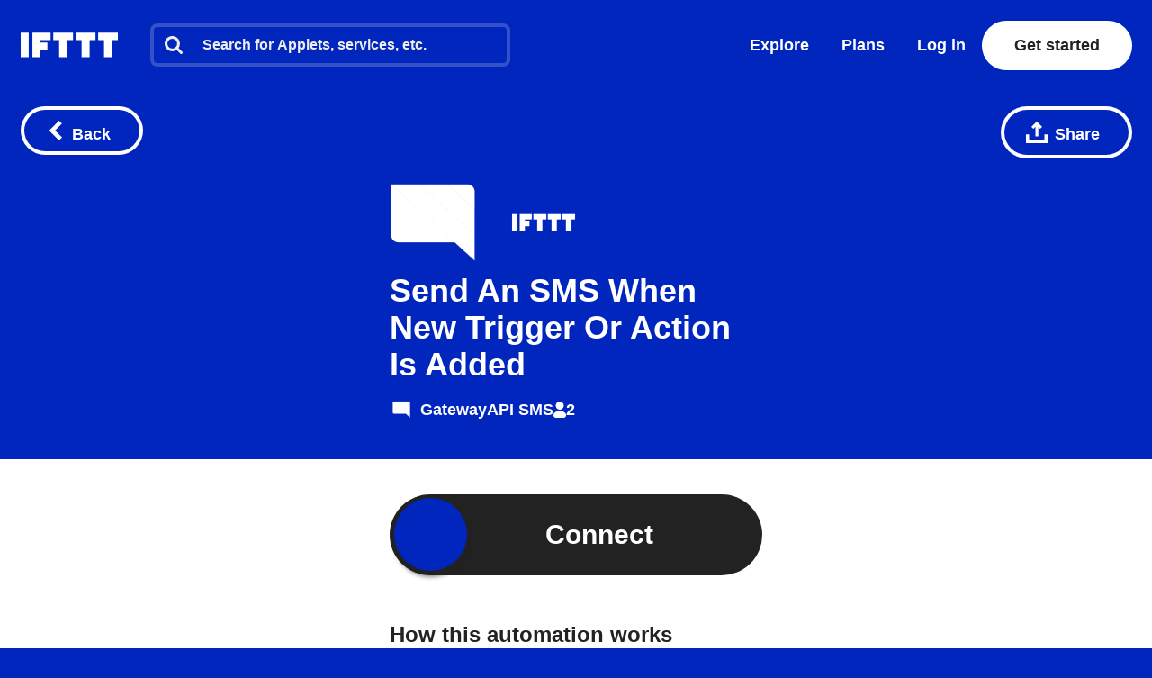

--- FILE ---
content_type: text/javascript
request_url: https://web-assets.ifttt.com/builds/assets/unauthenticated_applet-ADbRGOVW.js
body_size: 375
content:
import{s as d}from"./shared_vanilla_setup-B-dQulyl.js";import{i as c}from"./sharing-ZCL5lFsI.js";import{B as l}from"./build_automation_dropdown-Dz0ikYaV.js";import{i as o,U as n}from"./user-snYI-LHZ.js";import{l as u,s as m,v as p}from"./header-BtxRs-bk.js";import{s as S}from"./utils-Dgq4nV1v.js";import{T as v}from"./tqa_list_tabs-DfPpKiGZ.js";import"./exports-Bhdkkp7I.js";import"./setup_unified_mobile_menu-KN9tCv1m.js";import"./_commonjsHelpers-CE1G-McA.js";function w(){const e=document.querySelector(".connect-button"),{url:i,applet_slug:a,sessionId:s}=JSON.parse(e.dataset.connect);e.addEventListener("click",()=>{const t=S(a,s),r=u(t)||{user:o};r.user.authRequestedAt=new Date().toISOString(),m({user:o},t),window.location.assign(i)},{once:!0})}d();document.addEventListener("DOMContentLoaded",function(){c(),w(),n("code",null),window.addEventListener("appletEnabled",()=>{document.querySelector(".connection-id.hide")?.classList.remove("hide"),document.querySelector("div.delete.hide")?.classList.remove("hide"),document.querySelector(".top_level_activity")?.classList.remove("hide")},{once:!0}),window.addEventListener("appletEnabled",()=>{document.querySelector(".connection-notifications-wrapper")?.classList.remove("hide")}),window.addEventListener("appletDisabled",()=>{document.querySelector(".connection-notifications-wrapper")?.classList.add("hide")})},{once:!0});Object.assign(window.App.Scripts,{BuildAutomationDropdown:l,UpdateParam:n,SetDatadogRumContext:p,TqaListTabs:v});
//# sourceMappingURL=unauthenticated_applet-ADbRGOVW.js.map
